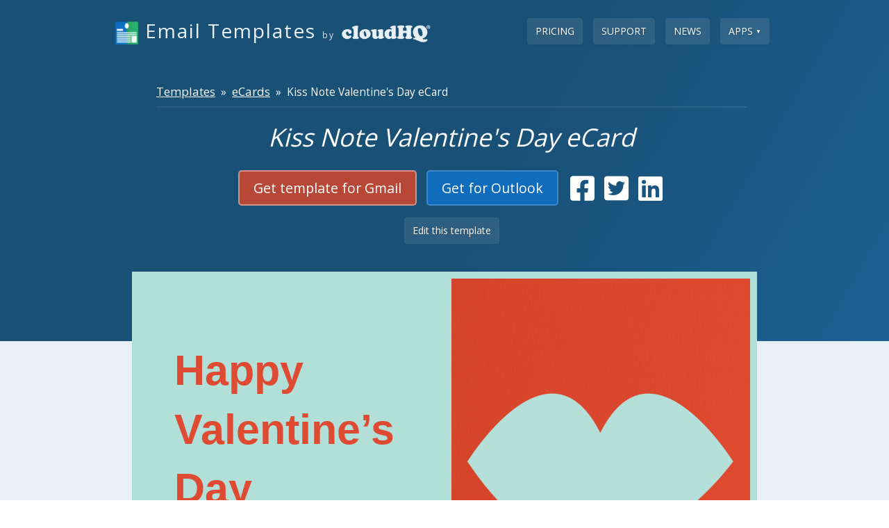

--- FILE ---
content_type: text/html; charset=utf-8
request_url: https://www.email-templates.com/email-templates/ecards/kiss-note-valentine%27s-day-ecard
body_size: 14464
content:
<!DOCTYPE html PUBLIC "-//W3C//DTD XHTML+RDFa 1.0//EN" "http://www.w3.org/MarkUp/DTD/xhtml-rdfa-1.dtd">

 
<html xmlns="http://www.w3.org/1999/xhtml" version="XHTML+RDFa 1.0" xmlns:og="http://ogp.me/ns#" xmlns:fb="http://www.facebook.com/2008/fbml" xml:lang="en">

  <head>

    <!-- head meta data -->
    <meta http-equiv="X-XRDS-Location" content="https://www.cloudhq.net/xrds.xml"/>
<meta name="viewport" content="width=device-width, initial-scale=1.0">

  <link rel="icon" href="/images/gmail_templates_app_icon_2.png" sizes="any"/>



<!-- 
apple-touch-icon-114x114-precomposed.png
apple-touch-icon-114x114.png
apple-touch-icon-precomposed.png
apple-touch-icon.png
http://developer.apple.com/library/ios/#documentation/AppleApplications/Reference/SafariWebContent/ConfiguringWebApplications/ConfiguringWebApplications.html
-->

  

  <script type="application/ld+json">
    {
  "@context": "http://schema.org",
  "@type": "SoftwareApplication",
  "applicationCategory": "CommunicationApplication",
  "name": "Kiss Note Valentine's Day eCard",
  "description": "Ignite the spark of romance this Valentine's Day with our enchanting \"Kiss Note Valentine's Day eCard.\" This beautiful and modern email template is a celebration of love, designed with a captivating color palette of green and red that perfectly captures the essence of romance. The centerpiece of the design is a charming illustration of a kiss, symbolizing the affectionate sentiments of the season.\n\nWhy choose the \"Kiss Note Valentine's Day eCard\"? Beyond its visually appealing aesthetics, this template provides you with a delightful way to extend your heartfelt congratulations on Valentine's Day. The modern and elegant design, coupled with the romantic kiss illustration, sets the stage for expressing your love and affection to that special someone in a memorable way.\n\nMake your Valentine's Day greetings personal and meaningful. The \"Kiss Note Valentine's Day eCard\" offers you the opportunity to add a personal touch with your heartfelt messages. Whether you're expressing love to a significant other, a close friend, or family member, this template serves as the perfect canvas for your sentiments.\n\nSeamlessly incorporate this eCard into your email communications on Outlook and Gmail with the Gmail and Outlook Email Templates extension by cloudHQ. This ensures that your Valentine's Day wishes are not only visually stunning but also reach your loved ones effortlessly.",
  "image": "https://www.email-templates.com/system/content/templates/eCards/Kiss Note Valentine's Day eCard.png",
  "installUrl": "https://chromewebstore.google.com/detail/gmail-email-templates/llccdnmbipddnkhmldacpcjjcnljpoij",
  "softwareHelp": {
    "@type": "CreativeWork",
    "name": "https://support.cloudhq.net/category/gmail-email-templates/"
  },
  "screenshot": "https://www.email-templates.com/system/content/templates/eCards/Kiss Note Valentine's Day eCard.png",
  "operatingSystem": "all",
  "featureList": "https://www.email-templates.com/features",
  "publisher": {
    "@type": "Organization",
    "name": "cloudHQ",
    "legalName": "cloudHQ LLC",
    "numberOfEmployees": "25",
    "telephone": "888-666-7439",
    "url": "https://cloudhq.net",
    "description": "cloudHQ offers email productivity workflow solutions and cloud migration and backup solutions",
    "knowsAbout": "",
    "logo": {
      "@type": "ImageObject",
      "url": "https://cloudhq.net/images/cloudHQ_logo.svg"
    },
    "image": "https://www.cloudhq.net/images/cloudHQ_Facebook_share.png",
    "sameAs": [
      "https://www.cloudhq.net/trademark",
      "https://www.twitter.com/cloudhq",
      "https://www.linkedin.com/company/cloudhq",
      "https://www.instagram.com/cloudhq",
      "https://www.facebook.com/cloudHQ",
      "https://www.pinterest.com/cloudhq",
      "https://www.youtube.com/channel/UCWwotcCxSSEJ4eYRD1aWXqw",
      "https://angel.co/company/cloudhq",
      "https://www.producthunt.com/@cloudhq_net",
      "https://www.instagram.com/cloudhq",
      "https://www.crunchbase.com/organization/cloudhq"
    ],
    "founder": {
      "@type": "Person",
      "name": "Senad Dizdar"
    },
    "address": {
      "@type": "PostalAddress",
      "addressLocality": "San Francisco",
      "postalCode": "94116",
      "streetAddress": "2127 30th Ave / 2247 29th Ave",
      "addressCountry": "CA"
    }
  },
  "aggregateRating": {
    "@type": "AggregateRating",
    "ratingValue": "4.9",
    "reviewCount": "324",
    "bestRating": "5"
  },
  "sameAs": [
    "https://chromewebstore.google.com/detail/gmail-email-templates/llccdnmbipddnkhmldacpcjjcnljpoij"
  ],
  "video": {
    "@context": "http://schema.org",
    "@type": "VideoObject",
    "name": "Email Templates",
    "uploadDate": "2017-05-23T17:14:58Z",
    "duration": "T1M33S",
    "description": "Create and share beautiful email templates using our template library. 100% integrated with Outlook and Gmail.",
    "thumbnailUrl": "https://www.cloudhq.net/images/gmail_templates_440x280.png",
    "embedUrl": "https://www.youtube.com/embed/2oz074tuQlw"
  },
  "offers": {
    "@type": "AggregateOffer",
    "offeredBy": {
      "@type": "Organization",
      "name": "cloudHQ",
      "legalName": "cloudHQ LLC",
      "numberOfEmployees": "25",
      "telephone": "888-666-7439",
      "url": "https://cloudhq.net",
      "description": "cloudHQ offers email productivity workflow solutions and cloud migration and backup solutions",
      "knowsAbout": "",
      "logo": {
        "@type": "ImageObject",
        "url": "https://cloudhq.net/images/cloudHQ_logo.svg"
      },
      "image": "https://www.cloudhq.net/images/cloudHQ_Facebook_share.png",
      "sameAs": [
        "https://www.cloudhq.net/trademark",
        "https://www.twitter.com/cloudhq",
        "https://www.linkedin.com/company/cloudhq",
        "https://www.instagram.com/cloudhq",
        "https://www.facebook.com/cloudHQ",
        "https://www.pinterest.com/cloudhq",
        "https://www.youtube.com/channel/UCWwotcCxSSEJ4eYRD1aWXqw",
        "https://angel.co/company/cloudhq",
        "https://www.producthunt.com/@cloudhq_net",
        "https://www.instagram.com/cloudhq",
        "https://www.crunchbase.com/organization/cloudhq"
      ],
      "founder": {
        "@type": "Person",
        "name": "Senad Dizdar"
      },
      "address": {
        "@type": "PostalAddress",
        "addressLocality": "San Francisco",
        "postalCode": "94116",
        "streetAddress": "2127 30th Ave / 2247 29th Ave",
        "addressCountry": "CA"
      }
    },
    "highPrice": 9.9,
    "lowPrice": "0",
    "offerCount": "3",
    "priceCurrency": "USD",
    "priceSpecification": [
      {
        "@type": "UnitPriceSpecification",
        "price": "0.00",
        "priceCurrency": "USD",
        "name": "Email Templates by cloudHQ - FREE subscription"
      },
      {
        "@type": "UnitPriceSpecification",
        "price": 99.0,
        "priceCurrency": "USD",
        "name": "Email Templates by cloudHQ - yearly subscription",
        "referenceQuantity": {
          "@type": "QuantitativeValue",
          "value": "1",
          "unitCode": "ANN"
        }
      },
      {
        "@type": "UnitPriceSpecification",
        "price": 9.9,
        "priceCurrency": "USD",
        "name": "Email Templates by cloudHQ - montly subscription",
        "referenceQuantity": {
          "@type": "QuantitativeValue",
          "value": "1",
          "unitCode": "MON"
        }
      }
    ]
  }
}
  </script>



  <script type="application/ld+json">
    {
  "@context": "http://schema.org",
  "@type": "ImageObject",
  "name": "Kiss Note Valentine's Day eCard",
  "description": null,
  "contentUrl": "https://www.email-templates.com/email-templates/ecards/kiss-note-valentine%27s-day-ecard",
  "embedUrl": "https://www.email-templates.com/system/content/templates/eCards/Kiss Note Valentine's Day eCard.png",
  "license": "https://chromewebstore.google.com/detail/gmail-email-templates/llccdnmbipddnkhmldacpcjjcnljpoij",
  "copyrightNotice": "cloudHQ LLC",
  "creator": {
    "@type": "Organization",
    "name": "cloudHQ"
  },
  "creditText": "cloudHQ LLC",
  "acquireLicensePage": "https://chromewebstore.google.com/detail/gmail-email-templates/llccdnmbipddnkhmldacpcjjcnljpoij",
  "aggregateRating": {
    "@type": "AggregateRating",
    "ratingValue": "5.0",
    "reviewCount": 354,
    "bestRating": "5",
    "worstRating": "5"
  }
}
  </script>


<meta name="twitter:card" content="summary_large_image" />
<meta name="twitter:site" content="@cloudHQ" />
<meta name="twitter:creator" content="@cloudHQ" />


  <link rel="canonical" href="https://www.email-templates.com/email-templates/ecards/kiss-note-valentine%27s-day-ecard"/>
  <meta property="og:url" content="https://www.email-templates.com/email-templates/ecards/kiss-note-valentine%27s-day-ecard" />




  <link rel="apple-touch-icon" href="https://www.cloudhq.net/images/cHQ_for_iOS_57x57.png" />
  <link rel="apple-touch-icon" sizes="72x72" href="https://www.cloudhq.net/images/cHQ_for_iOS_72x72.png" />
  <link rel="apple-touch-icon" sizes="114x114" href="https://www.cloudhq.net/images/cHQ_for_iOS_114x114.png" />
  <link rel="apple-touch-icon" sizes="144x144" href="https://www.cloudhq.net/images/cHQ_for_iOS_144x144.png" />
  <link rel="apple-touch-icon" sizes="180x180" href="https://www.cloudhq.net/images/cHQ_for_iOS_180x180.png" />

  
    <meta name="keywords" content="Salesforce, Google Drive, Backup, Sync, Replication, Transfer, Data replication, Backup Gmail, Google Apps, Dropbox, Backup" />
    <meta name="title" content="Kiss Note Valentine's Day eCard"/>
    
  	  <meta name="description" content="Ignite the spark of romance this Valentine's Day with our enchanting &quot;Kiss Note Valentine's Day eCard.&quot; This beautiful and modern email template is a celebration of love, designed with a captivating color palette of green and red that perfectly captures the essence of romance. The centerpiece of the design is a charming illustration of a kiss, symbolizing the affectionate sentiments of the season.

Why choose the &quot;Kiss Note Valentine's Day eCard&quot;? Beyond its visually appealing aesthetics, this template provides you with a delightful way to extend your heartfelt congratulations on Valentine's Day. The modern and elegant design, coupled with the romantic kiss illustration, sets the stage for expressing your love and affection to that special someone in a memorable way.

Make your Valentine's Day greetings personal and meaningful. The &quot;Kiss Note Valentine's Day eCard&quot; offers you the opportunity to add a personal touch with your heartfelt messages. Whether you're expressing love to a significant other, a close friend, or family member, this template serves as the perfect canvas for your sentiments.

Seamlessly incorporate this eCard into your email communications on Outlook and Gmail with the Gmail and Outlook Email Templates extension by cloudHQ. This ensures that your Valentine's Day wishes are not only visually stunning but also reach your loved ones effortlessly." />
    

  


  
    <meta property="og:description" content="Ignite the spark of romance this Valentine's Day with our enchanting &quot;Kiss Note Valentine's Day eCard.&quot; This beautiful and modern email template is a celebration of love, designed with a captivating color palette of green and red that perfectly captures the essence of romance. The centerpiece of the design is a charming illustration of a kiss, symbolizing the affectionate sentiments of the season.

Why choose the &quot;Kiss Note Valentine's Day eCard&quot;? Beyond its visually appealing aesthetics, this template provides you with a delightful way to extend your heartfelt congratulations on Valentine's Day. The modern and elegant design, coupled with the romantic kiss illustration, sets the stage for expressing your love and affection to that special someone in a memorable way.

Make your Valentine's Day greetings personal and meaningful. The &quot;Kiss Note Valentine's Day eCard&quot; offers you the opportunity to add a personal touch with your heartfelt messages. Whether you're expressing love to a significant other, a close friend, or family member, this template serves as the perfect canvas for your sentiments.

Seamlessly incorporate this eCard into your email communications on Outlook and Gmail with the Gmail and Outlook Email Templates extension by cloudHQ. This ensures that your Valentine's Day wishes are not only visually stunning but also reach your loved ones effortlessly." />
  
  <meta property="og:type" content="website"/>
  <meta property="og:title" content="Kiss Note Valentine's Day eCard"/>
  <meta property="og:image" content="https://www.email-templates.com/system/content/templates/eCards/Kiss Note Valentine's Day eCard.png" />

  <meta property="twitter:account_id" content="212790740" />
  
  
  


<meta http-equiv="content-type" content="text/html;charset=UTF-8" />
<meta name="revisit-after" content="2 days" />
<meta http-equiv="X-UA-Compatible" content="chrome=1"/>
  

<!-- this is title -->
<title>Kiss Note Valentine's Day eCard</title>


<meta name="csrf-param" content="authenticity_token"/>
<meta name="csrf-token" content="47jw1FIFxfrgRZKGP0XhKn2pVIuokVuitzBus05MQUo="/>

    
<meta name="viewport" content="width=device-width, initial-scale=1">
<style>

@media (max-width: 759px) {
  
  .hide-mobile {
    display: none !important;
  }
  .show-mobile {
    display: block;
    padding-bottom: 0px;
  }
  #cloudHQ_signup_btn {
    height: 80px !important;
  }
  .signup-box-content {
    margin: 0px !important;
    margin-top: 1em !important;
    margin-bottom: 1em !important;
    line-height: 1.4em;
    padding: 0.5em !important;
  }
  .main-wrapper {
    width: 100%;
    min-width: 100px;
  }

  .main-outer-wrapper .main-wrapper {
    padding: 0;
    margin: 0;
  }

  #top-header {
    height: auto;
  }

  #top-header .top-nav {
    height: auto;
    text-align: center;
    padding-bottom: 1em
  }

  #top-header .top-nav a {
    font-size: 14px;
  }


  #top-header .logo {
    /* width: 100%; */
    float: none;
    display: block;
  }

  #top-header .right-block {
    display: block;
    float: none !important;
    width: 100%;
    line-height: 1.2em;
    font-size: 120%;
  }

  #main_tabs_container {
    position: relative;
  }

  #main_tabs_container ul {
    width: 100%;
    border: none;
    margin: 0;
    padding: 0;
  }

  #main_tabs_container ul > li {
    display: block;
    width: 100%;
    float: none;
    margin: 0;
    padding: 0;
  }

  #main_tabs_container ul > li > a {
    border-radius: 0;
    margin: 0;
    padding: 0.5em 1em;
    border: none !important;
    font-size: 16px;
  }

  body {
    width: auto !important;
    min-width: 100px !important;
  }

  body.c_main_synch_wizard .main_content_container,
  body.c_main_synch_wizard .wizard_state_container,
  body.c_main_synch_wizard .select_service_container,
  body.c_main_synch_wizard .add_service_container,
  body.c_main_synch_wizard .wizard_state_inner_container,
  body.c_main_synch_wizard .lower_part_container,
  body.c_main_synch_wizard .sign_up_container,
  .describe_cloudhq_wrapper,
  .describe_cloudhq_container {
    width: auto;
    min-width: 100px;
    display: block;
    height: auto;
  }

  .describe_cloudhq_wrapper iframe {
    display: none !important;
  }

  .describe_cloudhq_container {
    font-size: 120%;
    line-height: 140%;
  }

  .describe_cloudhq_wrapper {
    padding: 0;
    margin: 0;
  }

  body.c_main_synch_wizard .service_synch_arrows_container,
  body.c_main_synch_wizard .service_image_and_dir_container {
    height: auto;
    width: auto;
    margin: 0;
    padding: 0;
    padding-bottom: 1em;
    float: none;
    text-align: center;
  }

  body.c_main_synch_wizard .add_service_container {
    padding: 1em;
    margin: 0;
  }

  body.c_main_synch_wizard .service_image_and_dir_container .service_arrow_up_container {
    display: none;
  }

  body.c_main_synch_wizard .service_image_container {
    margin: 1em auto;
    float: none;
  }

  body.c_main_synch_wizard .add_service_container .hint_bulb {
    display: none;
  }

  body.c_main_synch_wizard .add_service_container .hint_block {
    width: auto;
    float: none;
    padding: 0.5em 1em;
    text-align: center;
    font-size: 16px;
    line-height: 22px;
  }

  body.c_main_synch_wizard .add_service_container div {
    text-align: center;
  }

  body.c_main_synch_wizard h1 {
    padding: 0 20px;
    margin: 0;
    text-align: center;
  }
  
  #webdav_form .input_box,
  #webdav_form .input_box input {
    width: 100%;
  }

  #contact_link { 
    display: none;
  }

  .footer > .inner {
    width: auto;
    height: auto;
  }

  .main_content_container,
  .container_24,
  .container_24 .grid_24,
  .container_24 .grid_22,
  .container_24 .grid_11,
  .container_24 .grid_12 {
    display: block;
    width: auto !important;
    margin-left: 0;
    margin-right: 0;
  }

  .container_24 .prefix_1,
  .container_24 .prefix_2,
  .container_24 .suffix_1,
  .container_24 .suffix_2 {
    padding-left: 1em !important;
    padding-right: 1em !important;
  }

  .container_24 {
    font-size: 120%;
  }

  img {
    max-width: 100% !important;
  }

  .float-mobile-none {
    float: none !important;
  }
}

</style>


    
    
<meta name="viewport" content="width=device-width, initial-scale=1">
<link rel="chrome-webstore-item" href="https://chrome.google.com/webstore/detail/llccdnmbipddnkhmldacpcjjcnljpoij">
<link rel="stylesheet" href="https://cdnjs.cloudflare.com/ajax/libs/font-awesome/6.2.1/css/all.min.css" integrity="sha512-MV7K8+y+gLIBoVD59lQIYicR65iaqukzvf/nwasF0nqhPay5w/9lJmVM2hMDcnK1OnMGCdVK+iQrJ7lzPJQd1w==" crossorigin="anonymous" referrerpolicy="no-referrer" />




    <!-- include all styleheets needed (via assets_packager - see config/asset_package.yml) -->
    <link href="/stylesheets/new_packaged.css?cec7a8f88c1c0c9f58c60dee1f6e18b3" media="screen" rel="stylesheet" type="text/css" />
    <link href="/stylesheets/home_html5_packaged.css?1d50fd2db54bf5af3728fe92e9fbd834" media="screen" rel="stylesheet" type="text/css" />

    
  <link href="/stylesheets/home_html5_app.css?395cc102ce37b6045c6ebbae3cb3e463" media="screen" rel="stylesheet" type="text/css" />
  <style>
    .get-template-btn,
    .get-template-outlook-btn {
      text-decoration: none; 
      cursor: pointer;
      color: #fff; 
      font-size: 1.4em; 
      border-radius: 5px; 
      padding: 10px 20px;
      width: 100%;
      max-width: 300px;
      text-align: center;
      display: inline-block;
      box-sizing: border-box;
    }

    .get-template-btn {
      background-color: #b74837; 
      border: 2px solid #d49187; 
    }

    .get-template-outlook-btn {
      background-color: #0F6CBD; 
      border: 2px solid rgba(255, 255, 255, 0.2);
    }

    .actions {
      display: flex;
      align-items: center;
      justify-content: center;
      margin: 0;
      flex-wrap: wrap;
      gap: 1em;
    }

    .actions > div {
      margin: 0.5em;
    }

    @media only screen and (max-width: 980px) {
      .actions {
        flex-direction: column;
        width: 100%;
      }
      
      .actions > div {
        width: 100%;
        display: flex;
        justify-content: center;
        margin: 0.5em 0;
      }

      .get-template-btn,
      .get-template-outlook-btn {
        font-size: 1.1em;
        padding: 12px 15px;
      }
    }

    .social-btn {
      text-decoration: none;
      margin: 3px;
    }

    .social-btn i {
      font-size: 40px;
      color: #fff;
    }

    .breadcrumbs {
      color:#fff;
      font-size:1.1em;
    }
    .breadcrumbs-div {
      color: #fff;
      font-size: 1.1em;
      padding-bottom: 10px;
      padding-top: 20px;
      border-bottom: 2px solid rgba(255, 255, 255, 0.075);
      margin-bottom: 15px;
    }

    .card-list {
      grid-template-columns: 1fr;
    }

  </style>
  
  
  

  

  
  

  
  


    
    <!-- We use the full link to the CSS file in the rest of the tags -->
    <link rel="preload"
          as="style"
          href="https://www.cloudhq.net/load_fonts?family=Open+Sans:wght@300;400;500;600&family=Roboto:wght@300&display=swap" />

    <link rel="stylesheet"
          href="https://www.cloudhq.net/load_fonts?family=Open+Sans:wght@300;400;500;600&family=Roboto:wght@300&display=swap"
          media="print" onload="this.media='all'" />
        
    <!-- include all javascripts needed (via assets_packager - see config/asset_package.yml) -->
    <script src="/javascripts/home_html5_jquery_3_7_1_packaged.js?7e4ef87850169b8eed68ffff484ca170" type="text/javascript"></script>
    
    
  </head>
  <body>
  	
  	
    
    <div class="main-container" style="overflow: hidden;">
      
      
      







  <div id="hero-bar" class="hero-bar">
    <div class="container_fluid" style="padding-bottom:100px">
      <div class="container_24">
  <div class="grid_24 header-bar">
    <ul class="nav navbar-nav">
      
        <li><a href="/pricing" class="btn btn-default" style="text-transform: uppercase">Pricing</a></li>
      
      <li><a href="https://support.cloudhq.net/category/gmail-email-templates/" class="btn btn-default" target="_blank" style="text-transform: uppercase">Support</a></li>
      
      
      <li><a href="/news" class="btn btn-default" style="text-transform: uppercase" data-horizontal-offset="0">News</a>
      
      <li><a href="#" data-jq-dropdown="#dd_site_more" class="btn btn-default" style="text-transform: uppercase" data-horizontal-offset="0"><span class="hide-mobile">Apps </span><span style="font-size:8px;vertical-align: top">▼</span></a>
    </ul>
    <a href="https://www.email-templates.com" class="brand" style="margin-top: 10px">
      
        
          <img src="https://www.cloudhq.net/images/gmail_templates_app_icon_2.png" style="height: 35px; width:35px; border: 0; " alt="Email Templates" class="home-app-logo" alt="Application logo">
        
      
      <div style="display:inline-block;max-width: 370px;vertical-align: top">Email Templates</div>
      <span style="font-size: 0.85rem">by</span>
      <img src="/images/log_white_105x389.png" height='35' width='130' style="height: 35px; width: 130px; border: 0; " alt="cloudHQ logo" class="home-header-logo">
    </a>
    <div class="clear"></div>
  </div>
</div>
<div id="dd_site_share" class="jq-dropdown jq-dropdown-tip jq-dropdown-anchor-right">
  <ul class="jq-dropdown-menu">
    <li>
      <a href="#" onclick="share_fb();return false;">
        <img alt="Facebook icon" style="display:inline-block;width:16px;height:16px;" src="https://cdnjs.cloudflare.com/ajax/libs/webicons/2.0.0/webicons/webicon-facebook.png" />
        &nbsp;Facebook
      </a>
    </li>
    <li>
      <a href="#" onclick="share_twitter();return false;">
        <img alt="Twitter icon" style="display:inline-block;width:16px;height:16px;" src="https://cdnjs.cloudflare.com/ajax/libs/webicons/2.0.0/webicons/webicon-twitter.png" />
        &nbsp;Twitter
      </a>
    </li>
    <li>
      <a href="#" onclick="share_linkedin();return false;">
        <img alt="LinkedIn icon" style="display:inline-block;width:16px;height:16px;" src="https://cdnjs.cloudflare.com/ajax/libs/webicons/2.0.0/webicons/webicon-linkedin.png" />
        &nbsp;LinkedIn
      </a>
    </li>
  </ul>
</div>
<div id="dd_site_more" class="jq-dropdown jq-dropdown-tip jq-dropdown-anchor-right">
  <ul class="jq-dropdown-menu">
    <li style="color:#195070;padding:6px 15px;background:#E8F0F5;margin-bottom: 1px">
      <b>Featured</b>
    </li>
    <li>
      <a href="https://www.emails-to-sheets.com" target="_blank">Export Emails to Sheets</a>
    </li>
    <li>
      <a href="https://www.screenshot-tool.com" target="_blank">Screenshot Tool</a>
    </li>
    <li>
      <a href="https://www.free-email-tracker.com" target="_blank">Email Tracker</a>
    </li>
    <li>
      <a href="https://www.mailking.io" target="_blank">MailKing - automated mass emailing</a>
    </li>
    <li>
      <a href="https://www.save-emails-as-pdf.com" target="_blank">Save Emails as PDF</a>
    </li>
    <li>
      <a href="https://www.emails-to-docs.com" target="_blank">Export Emails to Google Docs</a>
    </li>
    <li>
      <a href="https://www.multi-email-forward.com" target="_blank">Multi Email Forward</a>
    </li>
    <li>
      <a href="https://www.meeting-scheduler-for-email.com" target="_blank">Meeting Scheduler</a>
    </li>
    <li>
      <a href="https://www.gmail-email-templates.com" target="_blank">Email Templates</a>
    </li>
    <li style="color:#195070;padding:6px 15px;background:#E8F0F5;margin: 1px 0">
      <b>All Apps</b>
    </li>
    <li>
      <a href="https://www.gmail-label-sharing.com" target="_blank">Gmail Label Sharing</a>
    </li>
    <li>
      <a href="https://www.auto-bcc.com" target="_blank">Auto Bcc for Gmail</a>
    </li>
    <li>
      <a target="_blank" href="https://www.gmail-sms-alerts.com/">Mobile Text Alerts for Gmail</a>
    </li>
    <li>
      <a href="https://www.save-emails-to-google-drive.com/" target="_blank">Save Emails to Google Drive</a>
    </li>
    <li>
      <a href="https://www.save-emails-to-dropbox.com/" target="_blank">Save Emails to Dropbox</a>
    </li>
    <li>
      <a target="_blank" href="https://www.gmail-auto-follow-up.com/">Auto Follow Up for Gmail</a>
    </li>
    <li>
      <a href="https://www.backup-emails-to-s3.com/" target="_blank">Backup and Archive Emails to Amazon S3</a>
    </li>
    <li>
      <a href="https://www.free-video-email.com" target="_blank">Free Video Email</a>
    </li>
    <li>
      <a href="https://www.gmail-web-clipper.com" target="_blank">Gmail Web Clipper</a>
    </li>
    <li>
      <a href="https://www.send-your-email-to-sms.com" target="_blank">Send your Email to SMS</a>
    </li>
    <li>
      <a href="https://www.gmail-snippets.com" target="_blank">Gmail Snippets</a>
    </li>
    <li>
      <a href="https://www.gmail-phone.com" target="_blank">Gmail Phone</a>
    </li>
    <li>
      <a href="https://www.email-zoom-text-reader.com/" target="_blank">Email Zoom Text Reader </a>
    </li>
    <li>
      <a href="https://www.free-screencast-recording-for-gmail.com" target="_blank">Gmail Screencast</a>
    </li>
    <li>
      <a href="https://www.html-editor-for-email.com" target="_blank">HTML Editor for Gmail</a>
    </li>
    <li>
      <a href="https://www.gmail-notes.com" target="_blank">Notes for Gmail</a>
    </li>
    <li>
      <a href="https://www.rename-email.com" target="_blank">Rename Email Subject</a>
    </li>
    <li>
      <a href="https://www.gmail-polls-surveys.com" target="_blank">Gmail Free Online Polls & Surveys</a>
    </li>
    <li>
      <a href="https://www.schedule-email.com" target="_blank">Schedule Emails</a>
    </li>
    <li>
      <a href="https://www.snooze-email.com" target="_blank">Snooze Emails</a>
    </li>
    <li>
      <a href="https://www.share-email-as-link.com" target="_blank">Share Emails as Links</a>
    </li>
    <li>
      <a href="https://www.gmail-url-link-preview.com" target="_blank">Gmail URL Link Preview</a>
    </li>
    <li>
      <a href="https://www.gmail-time-tracker.com" target="_blank">Gmail Time Tracker</a>
    </li>
    <li>
      <a href="https://www.email-tracking-blocker.com" target="_blank">Free Email Tracking Blocker</a>
    </li>
    <li>
      <a href="https://www.save-and-backup-my-emails.com" target="_blank">Save and Backup My Emails</a>
    </li>
    <li>
      <a href="https://www.share-and-attach-files-in-gmail.com" target="_blank">Attach And Share Cloud Files for Gmail</a>
    </li>
    
  </ul>
</div>
      <div class="container_24">
        <div class="hero-bar-content clearfix" style="margin-top: 20px">
          <div class="grid_24 suffix_1 prefix_1">
            <div class="info">
              <div class="breadcrumbs-div">
                <a href="https://www.email-templates.com/email-templates/" class="breadcrumbs">Templates</a>
                &nbsp;&raquo;&nbsp;
                
                <a href="https://www.email-templates.com/email-templates/ecards" class="breadcrumbs">eCards</a>
                &nbsp;&raquo;&nbsp;
                
                Kiss Note Valentine's Day eCard
              </div>
              <center>
                <h1>Kiss Note Valentine's Day eCard</h1>
              </center>
              <center class="actions">
                <div>
                  <a href="https://chromewebstore.google.com/detail/llccdnmbipddnkhmldacpcjjcnljpoij" class="get-template-btn" title="Kiss Note Valentine's Day eCard">Get template for Gmail</a>
                </div>
                                <div>
                  <a href="https://chromewebstore.google.com/detail/outlook-email-templates-b/llhlhokgnabmiikbjdgjblajbbbenemj" data-edge-addon-url="https://microsoftedge.microsoft.com/addons/detail/outlook-email-templates-b/dimflmfffmfibldppfedifngejmenfml" class="get-template-outlook-btn" title="Kiss Note Valentine's Day eCard">Get for Outlook</a>
                </div>
                                <div>
                  <a href="https://www.facebook.com/sharer/sharer.php?u=https%3A%2F%2Fwww.email-templates.com%2Femail-templates%2Fecards%2Fkiss-note-valentine%2527s-day-ecard" class="social-btn" title="Share template on Facebook"><i class="fa-brands fa-square-facebook"></i></a>&nbsp;
                  <a href="https://twitter.com/intent/tweet?text=Free Email Kiss Note Valentine's Day eCard template.&amp;url=https%3A%2F%2Fwww.email-templates.com%2Femail-templates%2Fecards%2Fkiss-note-valentine%2527s-day-ecard" class="social-btn" title="Share template on Twitter"><i class="fa-brands fa-square-twitter"></i></a>&nbsp;
                  <a href="https://www.linkedin.com/sharing/share-offsite/?url=https%3A%2F%2Fwww.email-templates.com%2Femail-templates%2Fecards%2Fkiss-note-valentine%2527s-day-ecard" class="social-btn" title="Share template on LinkedIn"><i class="fa-brands fa-linkedin"></i></a>
                </div>
              </center>
              
                <center>
                  <a href="https://www.cloudhq.net//main_gmail_html/edit_public_templates?gmail_template_external_url=https%3A%2F%2Fwww.cloudhq.net%2Fsystem%2Fcontent%2Ftemplates%2FeCards%2FKiss+Note+Valentine%27s+Day+eCard.html" class="btn btn-small" title="Edit Kiss Note Valentine's Day eCard">Edit this template</a>
                </center>
              
            </div>
          </div>
        </div>
      </div>
    </div>
    <div class="container_fluid">
      <div class="hero-bar-sub">
        <div class="container_24">
          <div style="margin-top:-160px">
            <div class="card-list">
              
                <html xmlns="http://www.w3.org/1999/xhtml" xmlns:v="urn:schemas-microsoft-com:vml" xmlns:o="urn:schemas-microsoft-com:office:office"><head><meta name="__cloudhq_email_draft_json" content="[base64]/[base64]">
<!--[if gte mso 9]>
<xml>
  <o:OfficeDocumentSettings>
    <o:AllowPNG/>
    <o:PixelsPerInch>96</o:PixelsPerInch>
  </o:OfficeDocumentSettings>
</xml>
<![endif]-->
  <meta http-equiv="Content-Type" content="text/html; charset=UTF-8">
  <meta name="viewport" content="width=device-width, initial-scale=1.0">
  <meta name="x-apple-disable-message-reformatting">
  <!--[if !mso]><!--><meta http-equiv="X-UA-Compatible" content="IE=edge"><!--<![endif]-->
  <title></title>
  
    <style type="text/css">
      @media only screen and (min-width: 920px) {
  .u-row {
    width: 900px !important;
  }
  .u-row .u-col {
    vertical-align: top;
  }

  .u-row .u-col-50 {
    width: 450px !important;
  }

  .u-row .u-col-100 {
    width: 900px !important;
  }

}

@media (max-width: 920px) {
  .u-row-container {
    max-width: 100% !important;
    padding-left: 0px !important;
    padding-right: 0px !important;
  }
  .u-row .u-col {
    min-width: 320px !important;
    max-width: 100% !important;
    display: block !important;
  }
  .u-row {
    width: 100% !important;
  }
  .u-col {
    width: 100% !important;
  }
  .u-col > div {
    margin: 0 auto;
  }
  .no-stack .u-col {
    min-width: 0 !important;
    display: table-cell !important;
  }

  .no-stack .u-col-50 {
    width: 50% !important;
  }

}
body {
  margin: 0;
  padding: 0;
}

table,
tr,
td {
  vertical-align: top;
  border-collapse: collapse;
}

.ie-container table,
.mso-container table {
  table-layout: fixed;
}

* {
  line-height: inherit;
}

a[x-apple-data-detectors='true'] {
  color: inherit !important;
  text-decoration: none !important;
}

table, td { color: #000000; } @media (max-width: 480px) { #u_content_heading_1 .v-container-padding-padding { padding: 10px 10px 0px !important; } #u_content_heading_1 .v-font-size { font-size: 22px !important; } #u_content_heading_1 .v-text-align { text-align: left !important; } #u_content_heading_5 .v-container-padding-padding { padding: 8px 10px 10px !important; } #u_content_heading_5 .v-font-size { font-size: 16px !important; } #u_content_heading_6 .v-container-padding-padding { padding: 10px !important; } #u_content_heading_6 .v-font-size { font-size: 20px !important; } #u_content_heading_7 .v-font-size { font-size: 20px !important; } #u_content_image_5 .v-container-padding-padding { padding: 10px 110px 20px !important; } }
    </style>
  
  

<!--[if !mso]><!--><link href="https://fonts.googleapis.com/css?family=Cabin:400,700" rel="stylesheet" type="text/css"><link href="https://fonts.googleapis.com/css?family=Pacifico" rel="stylesheet" type="text/css"><!--<![endif]-->

</head>

<body class="clean-body u_body" style="margin: 0;padding: 0;-webkit-text-size-adjust: 100%;background-color: #f9f9f9;color: #000000">
  <!--[if IE]><div class="ie-container"><![endif]-->
  <!--[if mso]><div class="mso-container"><![endif]-->
  <table style="border-collapse: collapse;table-layout: fixed;border-spacing: 0;mso-table-lspace: 0pt;mso-table-rspace: 0pt;vertical-align: top;min-width: 320px;Margin: 0 auto;background-color: #f9f9f9;width:100%" cellpadding="0" cellspacing="0">
  <tbody>
  <tr style="vertical-align: top">
    <td style="word-break: break-word;border-collapse: collapse !important;vertical-align: top">
    <!--[if (mso)|(IE)]><table width="100%" cellpadding="0" cellspacing="0" border="0"><tr><td align="center" style="background-color: #f9f9f9;"><![endif]-->
    

<div class="u-row-container" style="padding: 0px;background-color: transparent">
  <div class="u-row no-stack" style="Margin: 0 auto;min-width: 320px;max-width: 900px;overflow-wrap: break-word;word-wrap: break-word;word-break: break-word;background-color: #b2dfd8;">
    <div style="border-collapse: collapse;display: table;width: 100%;height: 100%;background-color: transparent;">
      <!--[if (mso)|(IE)]><table width="100%" cellpadding="0" cellspacing="0" border="0"><tr><td style="padding: 0px;background-color: transparent;" align="center"><table cellpadding="0" cellspacing="0" border="0" style="width:900px;"><tr style="background-color: #b2dfd8;"><![endif]-->
      
<!--[if (mso)|(IE)]><td align="center" width="450" style="width: 450px;padding: 0px;border-top: 0px solid transparent;border-left: 0px solid transparent;border-right: 0px solid transparent;border-bottom: 0px solid transparent;border-radius: 0px;-webkit-border-radius: 0px; -moz-border-radius: 0px;" valign="top"><![endif]-->
<div class="u-col u-col-50" style="max-width: 320px;min-width: 450px;display: table-cell;vertical-align: top;">
  <div style="height: 100%;width: 100% !important;border-radius: 0px;-webkit-border-radius: 0px; -moz-border-radius: 0px;">
  <!--[if (!mso)&(!IE)]><!--><div style="box-sizing: border-box; height: 100%; padding: 0px;border-top: 0px solid transparent;border-left: 0px solid transparent;border-right: 0px solid transparent;border-bottom: 0px solid transparent;border-radius: 0px;-webkit-border-radius: 0px; -moz-border-radius: 0px;"><!--<![endif]-->
  
<table id="u_content_heading_1" style="font-family:'Cabin',sans-serif;" role="presentation" cellpadding="0" cellspacing="0" width="100%" border="0">
  <tbody>
    <tr>
      <td class="v-container-padding-padding" style="overflow-wrap:break-word;word-break:break-word;padding:100px 10px 10px 61px;font-family:'Cabin',sans-serif;" align="left">
        
  <h1 class="v-text-align v-font-size" style="margin: 0px; color: #de4b32; line-height: 140%; text-align: left; word-wrap: break-word; font-family: arial black,avant garde,arial; font-size: 61px; ">Happy Valentine’s Day</h1>

      </td>
    </tr>
  </tbody>
</table>

<table id="u_content_heading_5" style="font-family:'Cabin',sans-serif;" role="presentation" cellpadding="0" cellspacing="0" width="100%" border="0">
  <tbody>
    <tr>
      <td class="v-container-padding-padding" style="overflow-wrap:break-word;word-break:break-word;padding:10px 10px 10px 61px;font-family:'Cabin',sans-serif;" align="left">
        
  <h1 class="v-text-align v-font-size" style="margin: 0px; color: #de4b32; line-height: 140%; text-align: left; word-wrap: break-word; font-family: 'Pacifico',cursive; font-size: 32px; ">to the most beautiful <br>woman I know</h1>

      </td>
    </tr>
  </tbody>
</table>

  <!--[if (!mso)&(!IE)]><!--></div><!--<![endif]-->
  </div>
</div>
<!--[if (mso)|(IE)]></td><![endif]-->
<!--[if (mso)|(IE)]><td align="center" width="450" style="width: 450px;padding: 0px;border-top: 0px solid transparent;border-left: 0px solid transparent;border-right: 0px solid transparent;border-bottom: 0px solid transparent;border-radius: 0px;-webkit-border-radius: 0px; -moz-border-radius: 0px;" valign="top"><![endif]-->
<div class="u-col u-col-50" style="max-width: 320px;min-width: 450px;display: table-cell;vertical-align: top;">
  <div style="height: 100%;width: 100% !important;border-radius: 0px;-webkit-border-radius: 0px; -moz-border-radius: 0px;">
  <!--[if (!mso)&(!IE)]><!--><div style="box-sizing: border-box; height: 100%; padding: 0px;border-top: 0px solid transparent;border-left: 0px solid transparent;border-right: 0px solid transparent;border-bottom: 0px solid transparent;border-radius: 0px;-webkit-border-radius: 0px; -moz-border-radius: 0px;"><!--<![endif]-->
  
<table style="font-family:'Cabin',sans-serif;" role="presentation" cellpadding="0" cellspacing="0" width="100%" border="0">
  <tbody>
    <tr>
      <td class="v-container-padding-padding" style="overflow-wrap:break-word;word-break:break-word;padding:10px;font-family:'Cabin',sans-serif;" align="left">
        
<table width="100%" cellpadding="0" cellspacing="0" border="0">
  <tbody><tr>
    <td class="v-text-align" style="padding-right: 0px;padding-left: 0px;" align="center">
      
      <img align="center" border="0" src="https://share1.cloudhq-mkt3.net/760f4181f9786a.png" alt="" title="" style="outline: none;text-decoration: none;-ms-interpolation-mode: bicubic;clear: both;display: inline-block !important;border: none;height: auto;float: none;width: 100%;max-width: 430px;" width="430">
      
    </td>
  </tr>
</tbody></table>

      </td>
    </tr>
  </tbody>
</table>

  <!--[if (!mso)&(!IE)]><!--></div><!--<![endif]-->
  </div>
</div>
<!--[if (mso)|(IE)]></td><![endif]-->
      <!--[if (mso)|(IE)]></tr></table></td></tr></table><![endif]-->
    </div>
  </div>
</div>



<div class="u-row-container" style="padding: 0px;background-color: transparent">
  <div class="u-row" style="Margin: 0 auto;min-width: 320px;max-width: 900px;overflow-wrap: break-word;word-wrap: break-word;word-break: break-word;background-color: #b2dfd8;">
    <div style="border-collapse: collapse;display: table;width: 100%;height: 100%;background-color: transparent;">
      <!--[if (mso)|(IE)]><table width="100%" cellpadding="0" cellspacing="0" border="0"><tr><td style="padding: 0px;background-color: transparent;" align="center"><table cellpadding="0" cellspacing="0" border="0" style="width:900px;"><tr style="background-color: #b2dfd8;"><![endif]-->
      
<!--[if (mso)|(IE)]><td align="center" width="900" style="width: 900px;padding: 0px;border-top: 0px solid transparent;border-left: 0px solid transparent;border-right: 0px solid transparent;border-bottom: 0px solid transparent;border-radius: 0px;-webkit-border-radius: 0px; -moz-border-radius: 0px;" valign="top"><![endif]-->
<div class="u-col u-col-100" style="max-width: 320px;min-width: 900px;display: table-cell;vertical-align: top;">
  <div style="height: 100%;width: 100% !important;border-radius: 0px;-webkit-border-radius: 0px; -moz-border-radius: 0px;">
  <!--[if (!mso)&(!IE)]><!--><div style="box-sizing: border-box; height: 100%; padding: 0px;border-top: 0px solid transparent;border-left: 0px solid transparent;border-right: 0px solid transparent;border-bottom: 0px solid transparent;border-radius: 0px;-webkit-border-radius: 0px; -moz-border-radius: 0px;"><!--<![endif]-->
  
<table id="u_content_heading_6" style="font-family:'Cabin',sans-serif;" role="presentation" cellpadding="0" cellspacing="0" width="100%" border="0">
  <tbody>
    <tr>
      <td class="v-container-padding-padding" style="overflow-wrap:break-word;word-break:break-word;padding:48px 10px 10px;font-family:'Cabin',sans-serif;" align="left">
        
  <h1 class="v-text-align v-font-size" style="margin: 0px; color: #de4b32; line-height: 140%; text-align: center; word-wrap: break-word; font-family: 'Pacifico',cursive; font-size: 36px; "><strong><em>I'm so lucky to be in love with my best friend!</em></strong></h1>

      </td>
    </tr>
  </tbody>
</table>

<table id="u_content_heading_7" style="font-family:'Cabin',sans-serif;" role="presentation" cellpadding="0" cellspacing="0" width="100%" border="0">
  <tbody>
    <tr>
      <td class="v-container-padding-padding" style="overflow-wrap:break-word;word-break:break-word;padding:30px 10px 10px;font-family:'Cabin',sans-serif;" align="left">
        
  <h1 class="v-text-align v-font-size" style="margin: 0px; color: #de4b32; line-height: 140%; text-align: center; word-wrap: break-word; font-family: arial,helvetica,sans-serif; font-size: 30px; "><strong><em>Yours, <br>Jody</em></strong></h1>

      </td>
    </tr>
  </tbody>
</table>

<table id="u_content_image_5" style="font-family:'Cabin',sans-serif;" role="presentation" cellpadding="0" cellspacing="0" width="100%" border="0">
  <tbody>
    <tr>
      <td class="v-container-padding-padding" style="overflow-wrap:break-word;word-break:break-word;padding:49px 10px 60px;font-family:'Cabin',sans-serif;" align="left">
        
<table width="100%" cellpadding="0" cellspacing="0" border="0">
  <tbody><tr>
    <td class="v-text-align" style="padding-right: 0px;padding-left: 0px;" align="center">
      
      <img align="center" border="0" src="https://share1.cloudhq-mkt3.net/fd59bc7810cfa3.png" alt="" title="" style="outline: none;text-decoration: none;-ms-interpolation-mode: bicubic;clear: both;display: inline-block !important;border: none;height: auto;float: none;width: 100%;max-width: 176px;" width="176">
      
    </td>
  </tr>
</tbody></table>

      </td>
    </tr>
  </tbody>
</table>

  <!--[if (!mso)&(!IE)]><!--></div><!--<![endif]-->
  </div>
</div>
<!--[if (mso)|(IE)]></td><![endif]-->
      <!--[if (mso)|(IE)]></tr></table></td></tr></table><![endif]-->
    </div>
  </div>
</div>


    <!--[if (mso)|(IE)]></td></tr></table><![endif]-->
    </td>
  </tr>
  </tbody>
  </table>
  <!--[if mso]></div><![endif]-->
  <!--[if IE]></div><![endif]-->



<script defer src="https://static.cloudflareinsights.com/beacon.min.js/vcd15cbe7772f49c399c6a5babf22c1241717689176015" integrity="sha512-ZpsOmlRQV6y907TI0dKBHq9Md29nnaEIPlkf84rnaERnq6zvWvPUqr2ft8M1aS28oN72PdrCzSjY4U6VaAw1EQ==" data-cf-beacon='{"version":"2024.11.0","token":"a57713002ff14357a916c83a0cf2ee7f","r":1,"server_timing":{"name":{"cfCacheStatus":true,"cfEdge":true,"cfExtPri":true,"cfL4":true,"cfOrigin":true,"cfSpeedBrain":true},"location_startswith":null}}' crossorigin="anonymous"></script>
</body></html>
               
              <script>
                function resizeIframe(obj) {
                  obj.style.height = obj.contentWindow.document.documentElement.scrollHeight + 'px';
                }
              </script>
            </div>
          </div>
        </div>
      </div>
    </div>
  </div>


      <div class="container_fluid">
      <div class="hero-bar-sub" style="padding-top: 0px; margin-top: -50px;">
          <div class="container_24">
            <div style="margin-top:0px">
              <div class="card-list">

                
                  <div style="color:#195076;font-size:1.0em; padding-top: 20px;">
                
                  <pre style="white-space: break-spaces; font-family: Open Sans, Helvetica, Arial, sans-serif;">Ignite the spark of romance this Valentine's Day with our enchanting &quot;Kiss Note Valentine's Day eCard.&quot; This beautiful and modern email template is a celebration of love, designed with a captivating color palette of green and red that perfectly captures the essence of romance. The centerpiece of the design is a charming illustration of a kiss, symbolizing the affectionate sentiments of the season.

Why choose the &quot;Kiss Note Valentine's Day eCard&quot;? Beyond its visually appealing aesthetics, this template provides you with a delightful way to extend your heartfelt congratulations on Valentine's Day. The modern and elegant design, coupled with the romantic kiss illustration, sets the stage for expressing your love and affection to that special someone in a memorable way.

Make your Valentine's Day greetings personal and meaningful. The &quot;Kiss Note Valentine's Day eCard&quot; offers you the opportunity to add a personal touch with your heartfelt messages. Whether you're expressing love to a significant other, a close friend, or family member, this template serves as the perfect canvas for your sentiments.

Seamlessly incorporate this eCard into your email communications on Outlook and Gmail with the Gmail and Outlook Email Templates extension by cloudHQ. This ensures that your Valentine's Day wishes are not only visually stunning but also reach your loved ones effortlessly.</pre>
                </div>
              </div>
            </div>
          </div>
      </div>
    </div>
  

<div class="container_24">
  <div class="customers">
    <span>Trusted By</span>
  </div>
</div>
<footer>
  <div class="footer-row">
    <div class="footer-column" style="max-width: 170px !important">
      <h4>Follow us</h4>
      <ul>
        <li>
          <a class="footer-social-link" title="Follow us on LinkedIn" target="_blank" href='https://www.linkedin.com/company/cloudhq' target="_blank"> 
            <img alt="LinkedIn logo" style='height:  26px; width:  26px;' src="https://www.cloudhq.net/images/social_white_linkedin_75x75.png" border="0"/>
          </a>
          <a class="footer-social-link" title="Follow us on Twitter" target="_blank" href='https://www.x.com/cloudHQ' target="_blank"> 
            <img alt="Twitter logo" style="background: white; padding: 2px; width: 25px; height: 25px; border-radius: 3px;" src="https://www.cloudhq.net/images/social_icons/45px/twitter.svg" border="0" /> 
          </a>
          <a class="footer-social-link" title="Follow us on Facebook" target="_blank" href='https://www.facebook.com/pages/cloudHQnet/125947377467008' target="_blank">
            <img alt="Facebook logo" style='height:  26px; width:  26px;' src="https://www.cloudhq.net/images/social_white_fb_75x75.png" border="0" /> 
          </a>
        </li>
      </ul>
      <h4>cloudHQ.net</h4>
      <ul>
        <li><a target="_blank" href="https://www.email-templates.com">Overview</a></li>
        
          <li><a href="/pricing">Pricing</a></li>
        
        <li><a target="_blank" href="https://blog.cloudhq.net/" target="_blank">Blog</a></li>
        <li><a target="_blank" href="https://www.cloudhq.net/press">Press</a></li>
        <li><a target="_blank" href="https://www.cloudhq.net/about">About</a></li>
      </ul>
    </div>
    <div class="footer-column">
      <h4>Support</h4>
      <ul>
        <li><a target="_blank" href="https://support.cloudhq.net/category/gmail-email-templates/">Need help?</a></li>
        <li><a target="_blank" href="https://www.cloudhq.net/contact">Contact us</a></li>
      </ul>
      <h4>Legal</h4>
      <ul>
        <li><a target="_blank" href="https://www.cloudhq.net/terms">Terms and conditions</a></li>
        <li><a target="_blank" href="https://www.cloudhq.net/privacy">Privacy policy</a></li>
        <li><a target="_blank" href="https://www.cloudhq.net/security">Security Statement</a></li>
        <li><a target="_blank" href="https://support.cloudhq.net/how-does-cloudhq-comply-with-the-gdpr/">GDPR Compliance</a></li>
      </ul>
    </div>
    <div class="footer-column">
      <h4>Featured apps</h4>
      <ul>
        <li>
          <a target="_blank" href="https://www.emails-to-sheets.com">Export Emails to Sheets</a>
        </li>
        <li>
          <a target="_blank" href="https://www.save-emails-as-pdf.com">Save Emails as PDF</a>
        </li>
        <li>
          <a target="_blank" href="https://www.email-templates.com">Email Templates</a>
        </li>
        <li>
          <a target="_blank" href="https://www.mailking.io">MailKing - Gmail Campaigns</a>
        </li>
        <li>
          <a target="_blank" href="https://www.chatgpt-for-email.com/">ChatGPT for Gmail</a>
        </li>
        <li>
          <a target="_blank" href="https://www.multi-email-forward.com">Multi Email Forward</a>
        </li>
        <li>
          <a target="_blank" href="https://www.gmail-label-sharing.com">Gmail Label Sharing</a>
        </li>
        <li>
          <a target="_blank" href="https://www.cloudhq.net/chrome_extensions">More ...</a>
        </li>
      </ul>
    </div>
    <div class="footer-column">
      
      <h4>Recent articles</h4>
      
        <ul>
          
            <li>
              <a href='https://blog.cloudhq.net/360-happy-fathers-day-messages-and-gift-ideas-for-2023/' target="_blank">360 Happy Father's Day Messages and Gift Ideas for 2023</a>
            </li>
          
            <li>
              <a href='https://blog.cloudhq.net/free-merry-christmas-email-templates/' target="_blank">Free Merry Christmas Email Templates</a>
            </li>
          
            <li>
              <a href='https://blog.cloudhq.net/free-happy-halloween-email-templates-%f0%9f%8e%83/' target="_blank">Free Happy Halloween Email Templates 🎃</a>
            </li>
          
          <li>
            <a href="/articles">More articles ...</a>
          </li>
        </ul> 
      
    </div>
  </div>
  <div class="footer-row">
    <div>
      &copy; 2026 cloudHQ LLC
    </div>
  </div>
</footer>
<script language="javascript">

function share_fb() {
	var url = 'https://www.facebook.com/sharer/sharer.php?u=' + encodeURIComponent('https://www.email-templates.com');
  window.open(url, 'fbShareWindow', 'height=450, width=550, top=' + ((screen.height/2)-(550/2)) + ', left=' + ((screen.width/2)-(450/2)) + ', toolbar=0, location=0, menubar=0, directories=0, scrollbars=0');
  return false;
}

function share_twitter() {
  var text = "Free! Create your own beautiful email templates with this simple Chrome Extension for Gmail. https://chromewebstore.google.com/detail/gmail-email-templates/llccdnmbipddnkhmldacpcjjcnljpoij";
  var url = 'https://twitter.com/share?' + 
  'url=' 		+ 'https://www.email-templates.com'  + 
  '&text=' 	+ text;
  window.open(url, 'Share a link on X', 'height=450, width=550, top='+($(window).height()/2 - 250) +', left='+ ($(window).width()/2 - 275) +', toolbar=0, location=0, menubar=0, directories=0, scrollbars=0');
}

function share_linkedin() {
  var title = "Email Templates";
  var description = "Create and share beautiful email templates using our template library. 100% integrated with Outlook and Gmail.";
  var url = 'https://www.linkedin.com/shareArticle?mini=true' +
  '&url=' 		+	'https://www.email-templates.com' + 
  '&title=' 	+ 	title + 
  '&summary=' + 	description + 
  '&source=' 	+ 	'https://www.email-templates.com';
  window.open(url, 'Share a link on LinkedIn', 'width=600, height=520, top='+($(window).height()/2 - 250) + ', left='+ ($(window).width()/2 - 300) +', toolbar=0, location=0, menubar=0, directories=0, scrollbars=0');
}

</script>
<script type="text/javascript">
  $(function() {
    $( document ).ready(function() {
      var agent = navigator.userAgent.toLowerCase();
      var isEdge = agent.indexOf("edge") > -1 || agent.indexOf('edg') > -1;
      if (isEdge) {
        $('[data-edge-addon-url]').each(function() {
          var url = $(this).attr('data-edge-addon-url');
          if (url && url !== "") {
            $(this).attr('href', url);
          }
        });
      }
    });
  });
</script>
      
      
      <!-- Google Analytics --> 
      

  <!-- Google Analytics -->

  
  <script type="text/javascript">
  if (top === self) 
  {
    var _gaq = _gaq || [];
    try { 
      _gaq.push(['_setAccount', "UA-18981743-2"]); 
      // _gaq.push(['_trackPageview']);
      // _gaq.push(['_trackPageLoadTime']);
      
    } catch(err)  {  }
    
    (function() {
      var ga = document.createElement('script'); ga.type = 'text/javascript'; ga.async = true;
      ga.src = 'https://ssl.google-analytics.com/ga.js';
      var s = document.getElementsByTagName('script')[0]; s.parentNode.insertBefore(ga, s);
    })();
  }
    
  </script>

  

  <!-- Google Analytics -->


  

    </div> <!-- main-continer end -->
  
  	
    
    <!-- this is important div used by extensions to detect that page is completly loaded -->
    <div class="cloudHQ_page_loaded" style="display:none"></div>


    <!-- Global notification -->
      
  
    



  </body>

</html>


      
